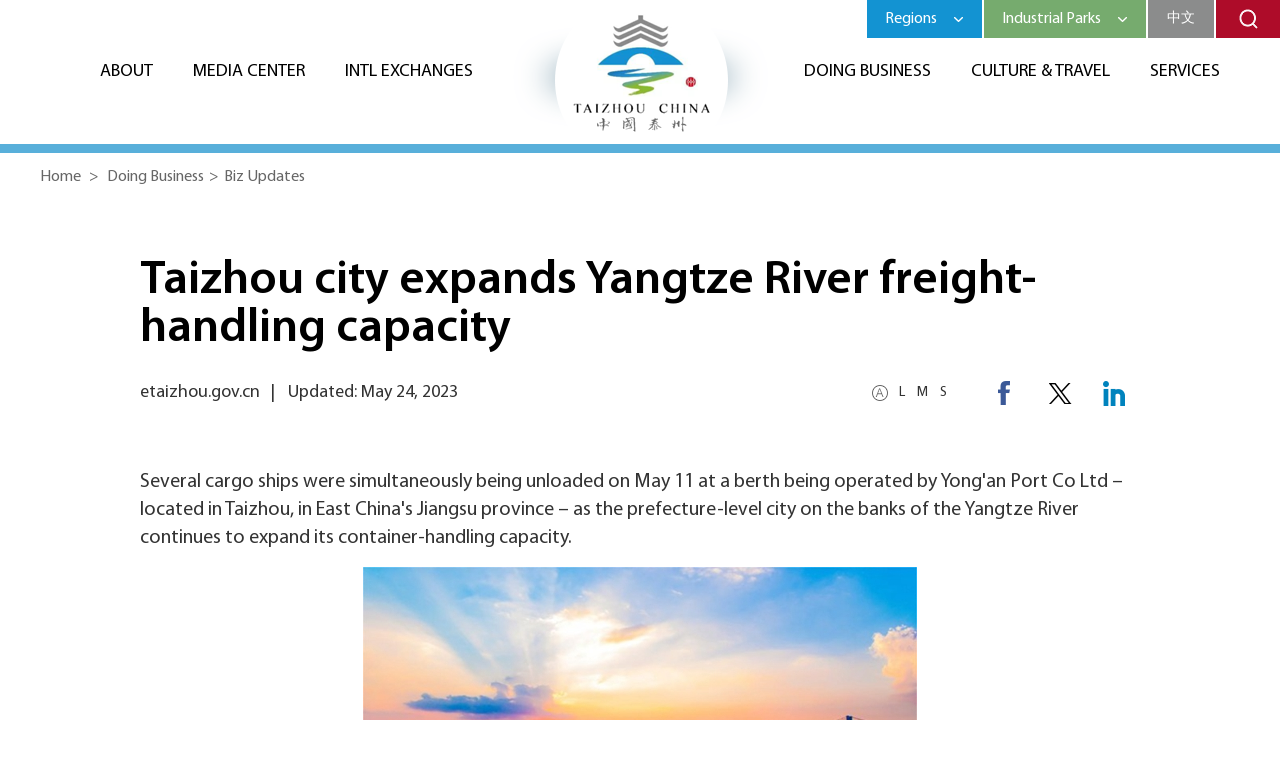

--- FILE ---
content_type: text/html
request_url: http://www.etaizhou.gov.cn/2023-05/24/c_889168.htm
body_size: 4620
content:
<!DOCTYPE html>
<html>

<head>
  <meta charset="utf-8">
  <title>
    Taizhou city expands Yangtze River freight-handling capacity
  </title>
  <meta name="keywords" content="Yangtze River"/> 
<meta name="description" content="Several cargo ships were simultaneously being unloaded on May 11 at a berth being operated by Yong'an Port Co Ltd as the prefecture-level city on the banks of the Yangtze River continues to expand its container-handling capacity."/>
  <meta name="viewport"
    content="width=device-width,initial-scale=.3,minimum-scale=.3,maximum-scale=1.0,user-scalable=0">
  <link rel="stylesheet" href="https://subsites.chinadaily.com.cn/jiangsu/taizhou/att/6185.files/css/idangerous.swiper.css">
  <link rel="stylesheet" href="https://subsites.chinadaily.com.cn/jiangsu/taizhou/att/6185.files/css/global.css">
  <link rel="stylesheet" href="https://subsites.chinadaily.com.cn/jiangsu/taizhou/att/6185.files/css/layout.css">
  <script src="https://subsites.chinadaily.com.cn/jiangsu/taizhou/att/6185.files/js/jquery.3.4.1.mini.js"></script>
  <script src="https://subsites.chinadaily.com.cn/jiangsu/taizhou/att/6185.files/js/idangerous.swiper.min.js"></script>
  <script src="https://subsites.chinadaily.com.cn/jiangsu/taizhou/att/6185.files/js/public.js"></script>
  <script src="https://subsites.chinadaily.com.cn/jiangsu/taizhou/att/6185.files/js/swiper_public.js"></script>
  <link rel="stylesheet" href="https://regional.chinadaily.com.cn/att/7040.files/c/share.css">
  <script src="https://regional.chinadaily.com.cn/att/7040.files/j/qrcode.min.js"></script>
  <script src="https://regional.chinadaily.com.cn/att/7040.files/j/share.js"></script>
</head>

<body>
  <!-- header start -->
  <div class="bdy_wid pos_rel navWrap">
    <a href="../../index.html" class="home"></a>
    <ul class="navList navLeft txt_center inline_block">
      <li><a class="parent" href="../../about.html">About</a>
        <dl>
          <dd><a href="../../overview.html">Overview</a></dd>
          <dd><a href="../../regions.html">Regions</a></dd>
        </dl>
      </li>
      <li><a class="parent" href="../../mediacenter.html">Media Center</a>
        <dl>
          <dd><a href="../../latest.html">Latest</a></dd>
          <dd><a href="../../specials.html">Special Reports</a></dd>
          <dd><a href="../../multimedia.html">Multimedia</a></dd>
        </dl>
      </li>
      <li><a class="parent" href="../../intl_exchanges.html">Intl
          Exchanges</a>
        <dl>
          <dd><a href="../../what_is_on.html">What's On</a></dd>
          <dd><a href="../../sister_cities.html">Sister cities</a></dd>
        </dl>
      </li>
    </ul>
    <ul class="navList navRight txt_center inline_block">
      <li><a class="parent" href="../../business.html">Doing Business</a>
        <dl>
          <dd><a href="../../bizupdates.html">Biz Updates</a></dd>
          <dd><a href="../../advantages.html">Advantages</a></dd>
          <dd><a href="../../guide.html">Guide</a></dd>
          <dd><a href="../../industries.html">Industries</a></dd>
          <dd><a href="../../companies.html">Companies</a></dd>
        </dl>
      </li>
      <li><a class="parent" href="../../wgl/index.html"
          target="_blank">Culture & Travel</a></li>
      <li><a class="parent" href="../../services.html">Services</a>
        <dl>
          <dd><a href="../../visas.html">Visas</a></dd>
          <dd><a href="../../healthcare.html">Healthcare</a></dd>
          <dd><a href="../../education.html">Education</a></dd>
          <dd><a href="../../employment.html">Employment</a></dd>
          <dd><a href="../../transportation.html">Transportation</a></dd>
          <dd><a href="../../useful-info.html">Useful Info</a></dd>
        </dl>
      </li>
    </ul>
  </div>
  <div class="topTips">
    <dl class="blueDrop pos_rel drop">
      <dt>
        <span>Regions</span>
      </dt>
      <dd>
        <ul>
	<li>
		<a href="http://www.etaizhou.gov.cn/jingjiang/index.html">Jingjiang city</a>
	</li>
	<li>
		<a href="http://www.etaizhou.gov.cn/taixing/index.html">Taixing city</a>
	</li>
	<li>
		<a href="http://www.etaizhou.gov.cn/xinghua/index.html">Xinghua city</a>
	</li>
	<li>
		<a href="http://www.etaizhou.gov.cn/hailing/index.html">Hailing district</a>
	</li>
	<li>
		<a href="http://www.etaizhou.gov.cn/jiangyan/index.html">Jiangyan district</a>
	</li>
	<li>
		<a href="http://www.etaizhou.gov.cn/gaogang/index.html">Taizhou Medical High-tech Zone</a>
	</li>
</ul>
      </dd>
    </dl>
    <dl class="greenDrop pos_rel drop">
      <dt>
        <span>Industrial Parks</span>
      </dt>
      <dd>
        <ul>
	<li>
			<a href="http://www.etaizhou.gov.cn/gaogang/index.html">Taizhou Medical High-tech Zone</a>				
						</li>
	<li>
			<a href="http://www.etaizhou.gov.cn/jingjiangedz/index.html">Jingjiang Economic and Technological Development Zone</a>				
						</li>
	<li>
			<a href="http://www.etaizhou.gov.cn/taizhouportedz/index.html">Taizhou Port Economic Development Zone</a>				
						</li>
	<li>
			<a href="http://www.etaizhou.gov.cn/taixingedz/index.html">Taixing Economic Development Zone</a>				
						</li>
	<li>
			<a href="http://www.etaizhou.gov.cn/taixinghtz/index.html">Taixing High-tech Zone</a>				
						</li>
	<li>
			<a href="http://www.etaizhou.gov.cn/huangqiaoedz/index.html">Taixing Huangqiao Economic Development Zone</a>				
						</li>
	<li>
			<a href="http://www.etaizhou.gov.cn/xinghuaedz/index.html">Xinghua Economic Development Zone</a>				
						</li>
	<li>
			<a href="../../2022-10/25/c_824464.htm">Xinghua High-tech Zone</a>				
						</li>
	<li>
			<a href="http://www.etaizhou.gov.cn/hailingindustrialpark/index.html">Hailing Industrial Park</a>				
						</li>
	<li>
			<a href="http://www.etaizhou.gov.cn/jiangyanedz/index.html">Jiangyan Economic Development Zone</a>				
						</li>

					</ul>
      </dd>
    </dl>
    <a href="https://www.taizhou.gov.cn/" class="cn floatlft" target="_blank">中文</a>
    <a href="javascript:;" class="searchCont floatlft" id="search_open"></a>
  </div>
  <div class="bdy_wid search_ins">
    <form action="https://www.etaizhou.gov.cn/search.html" method="get" name="searchform" target="_blank"
      onSubmit="return do_search(this)">

      <input name="searchText" type="text" id="se" class="inp-text" value="Search"
        onFocus="if (value =='Search'){value =''}" onBlur="if (value ==''){value='Search'}" />

      <a href="javascript:searchform.submit()" id="sbm"></a>
    </form>
    <script type="text/javascript">
      //<!--
      var oInp = document.getElementById('sbm');
      var oSeInp = document.getElementById('se');
      var oSeF = document.getElementById('serF');
      oInp.onclick = function () {
        if (oSeInp.value == "Search" || oSeInp.value == "") {
          alert("Please input your words!");
          return false;
        }
        else {
          oSeF.action = "https://www.etaizhou.gov.cn/search.html?searchText=" + oSeInp.value;
          oSeF.target = '_blank';
        }

      };
      //-->
    </script>

  </div>
  <div class="navBtLne"></div>
  <!-- header end -->
  <div class="lnered"></div>
  <div class="bdy_wid breadCum">
    <a href="../../index.html">Home</a> <span>></span>
    <a href="../../business.html"  target="_self"  class="">Doing Business</a><Font class=""><span>></span></Font><a href="../../bizupdates.html"  target="_self"  class="">Biz Updates</a>
  </div>
  <div class="bdy_wid_narrow mart-60">
    <h1 class="title">
				Taizhou city expands Yangtze River freight-handling capacity
			</h1>
    <div class="authorBx mart-25">
      <div class="floatrgt">
        <div class="floatlft" id="fontCont">
          <a href="javascript:;">L</a><a href="javascript:;">M</a><a href="javascript:;">S</a>
        </div>
        <div class="share_wrap overhid">
          <a class="facebook" onClick="javascript:;" data-share="facebook" style="cursor:pointer; "></a>
          <a class="twitter" onClick="javascript:;" data-share="twitter" style="cursor:pointer; "></a>
          <a class="ins" onClick="javascript:;" data-share="linkedin" style="cursor:pointer; "></a>

        </div>
      </div>

      <div class="overhid">
<span>etaizhou.gov.cn</span><span>|</span>
<span>Updated: May 24, 2023</span>
				</div>
    </div>

    <!--enpproperty <articleid>889168</articleid><date>2023-05-24 09:23:16.0</date><author></author><title>Taizhou city expands Yangtze River freight-handling capacity</title><keyword>Yangtze River</keyword><subtitle></subtitle><introtitle></introtitle><siteid>48</siteid><nodeid>27711</nodeid><nodename>Biz Updates</nodename><nodesearchname>2@jsetaizhou</nodesearchname>/enpproperty--><div class="content mart-60">
				<!--enpcontent--><p>Several cargo ships were simultaneously being unloaded on May 11 at a berth being operated by Yong&#39;an Port Co Ltd – located in Taizhou, in East China&#39;s Jiangsu province – as the prefecture-level city on the banks of the Yangtze River continues to expand its container-handling capacity.<br/></p><p style="text-align: center; margin-bottom: 5px;"><img id="1286181" src="https://subsites.chinadaily.com.cn/jiangsu/taizhou/att/20230524/1684891436694092613.jpg" title="1684891436694092613.jpg" alt="图片1.jpg"></img></p><p style="margin-top: 5px; text-align: center;"><span style="font-size: 14px;">Stacks of containers await transportation at a port in Taizhou. [Photo/tznews.cn]</span></p><p>Boasting a 705-meter long Yangztze shoreline and favorable logistics &nbsp;conditions, the company helps grain and oil enterprises transport inbound raw materials and outbound products. The cargo handled by that berth alone in 2022 reached 12 million metric tons.&nbsp;&nbsp;</p><p>Since June 2022, Yong&#39;an Port Co has renovated its deep-water berths and constructed two new berths to expand its cargo-handling capacity.</p><p>Currently, part of a new 70,000-ton bulk cargo terminal and a belt conveyor has been put into use, with more berths and warehouses currently are under construction.</p><p>&quot;On completion, the project will be the largest dedicated terminal for grain and oil transportation along the Yangtze River, helping raise its shoreline throughout to 26,000 tons per meter from 17,000 tons per meter, far beyond the province&#39;s average,&quot; said Zeng Jian, general manager of the company.</p><p>The ports in Taizhou handled 364 million tons of cargoes last year, ranking the city second in the province and 11th nationwide. Moreover, the city has 156 productive berths with an annual throughput of 170 million tons, ranking it third in Jiangsu.</p><p>In addition to improvement projects, the city has also removed 19 illegal projects and unlicensed terminals to improve the intensive use of its shoreline resources.</p><p style="text-align: center; margin-bottom: 5px;"><img id="1286182" src="https://subsites.chinadaily.com.cn/jiangsu/taizhou/att/20230524/1684891453369079059.jpg" title="1684891453369079059.jpg" alt="图片2.jpg"></img></p><p style="margin-top: 5px; text-align: center;"><span style="font-size: 14px;">The port is filled with row upon row of towering cranes. [Photo/tznews.cn]</span></p><!--/enpcontent-->
			</div>


    <div class="relateBx overhid mart-120">
      				</ul>



    </div>
  </div>

  <!-- footer start -->
  <div class="blankPlace"></div>
  <div class="footSelects">
    <div class="bdy_wid selectWrap">
      <dl>
        <dt><span>Regions</span><i></i></dt>
        <dd>
          <ul>
	<li>
		<a href="http://www.etaizhou.gov.cn/jingjiang/index.html">Jingjiang city</a>
	</li>
	<li>
		<a href="http://www.etaizhou.gov.cn/taixing/index.html">Taixing city</a>
	</li>
	<li>
		<a href="http://www.etaizhou.gov.cn/xinghua/index.html">Xinghua city</a>
	</li>
	<li>
		<a href="http://www.etaizhou.gov.cn/hailing/index.html">Hailing district</a>
	</li>
	<li>
		<a href="http://www.etaizhou.gov.cn/jiangyan/index.html">Jiangyan district</a>
	</li>
	<li>
		<a href="http://www.etaizhou.gov.cn/gaogang/index.html">Taizhou Medical High-tech Zone</a>
	</li>
</ul>
        </dd>
      </dl>
      <dl>
        <dt><span>Industrial Parks</span><i></i></dt>
        <dd>
          <ul>
	<li>
			<a href="http://www.etaizhou.gov.cn/gaogang/index.html">Taizhou Medical High-tech Zone</a>				
						</li>
	<li>
			<a href="http://www.etaizhou.gov.cn/jingjiangedz/index.html">Jingjiang Economic and Technological Development Zone</a>				
						</li>
	<li>
			<a href="http://www.etaizhou.gov.cn/taizhouportedz/index.html">Taizhou Port Economic Development Zone</a>				
						</li>
	<li>
			<a href="http://www.etaizhou.gov.cn/taixingedz/index.html">Taixing Economic Development Zone</a>				
						</li>
	<li>
			<a href="http://www.etaizhou.gov.cn/taixinghtz/index.html">Taixing High-tech Zone</a>				
						</li>
	<li>
			<a href="http://www.etaizhou.gov.cn/huangqiaoedz/index.html">Taixing Huangqiao Economic Development Zone</a>				
						</li>
	<li>
			<a href="http://www.etaizhou.gov.cn/xinghuaedz/index.html">Xinghua Economic Development Zone</a>				
						</li>
	<li>
			<a href="../../2022-10/25/c_824464.htm">Xinghua High-tech Zone</a>				
						</li>
	<li>
			<a href="http://www.etaizhou.gov.cn/hailingindustrialpark/index.html">Hailing Industrial Park</a>				
						</li>
	<li>
			<a href="http://www.etaizhou.gov.cn/jiangyanedz/index.html">Jiangyan Economic Development Zone</a>				
						</li>

					</ul>
        </dd>
      </dl>
      <dl>
        <dt><span>Bureaus</span><i></i></dt>
        <dd>
          <ul>
	<li>
			<a href="http://subsites.chinadaily.com.cn/jiangsu/taizhou/wgl/index.html">Taizhou Culture, Radio, Television and Tourism Bureau</a>				
						</li>

					</ul>
        </dd>
      </dl>
      <dl>
        <dt><span>Others</span><i></i></dt>
        <dd>
          <ul>
	<li>
			<a href="https://english.shanghai.gov.cn/">Shanghai, China</a>				
						</li>
	<li>
			<a href="http://en.jiangsu.gov.cn/">Jiangsu Provincial People's Government</a>				
						</li>
	<li>
			<a href="http://english.taizhou.gov.cn/">Taizhou municipal people's government</a>				
						</li>

					</ul>
        </dd>
      </dl>
    </div>
    <div class="clear"></div>
  </div>
  <div class="footerBg overhid">
    <div class="bdy_wid pos_rel">
      <div class="footLogoWrap txt_center">
        <a href="../../index.html"><img src="https://subsites.chinadaily.com.cn/jiangsu/taizhou/att/6185.files/img/footLogo.png" alt=""></a>
        <div class="cor_white font-light font-14 txt_center">
          Copyright ©
          <script>
            var oTime = new Date();
            document.write(oTime.getFullYear());
          </script> The Publicity Department of the CPC Taizhou Municipal Committee.<br>
          All Rights Reserved.<br>
          Presented by China Daily.<br>
          苏ICP备19020403号-2
        </div>
      </div>
      <ul class="floatlft inline_block footNav">
        <li>
          <dl>
            <dt>
              <h3 class="font-20"><a href="../../about.html">About</a>
              </h3>
            </dt>
            <dd class="font-16"><a href="../../overview.html">Overview</a>
            </dd>
            <dd class="font-16"><a href="../../regions.html">Regions</a>
            </dd>
          </dl>
          <dl>
            <dt>
              <h3 class="font-20">
                <a href="../../wgl/index.html" target="_blank">
                  Culture & Travel
                </a>
              </h3>
            </dt>
          </dl>
          <dl>
            <dt>
              <h3 class="font-20">
                <a href="../../industrialparks.html">
                  Industrial Parks
                </a>
              </h3>
            </dt>
          </dl>
        </li>
        <li>
          <dl>
            <dt>
              <h3 class="font-20">
                <a href="../../mediacenter.html" target="_blank">
                  Media Center
                </a>
              </h3>
            </dt>
            <dd class="font-16">
              <a href="../../latest.html">Latest</a>
            </dd>
            <dd class="font-16">
              <a href="../../specials.html">Special Reports</a>
            </dd>
            <dd class="font-16">
              <a href="../../multimedia.html">Multimedia</a>
            </dd>
          </dl>
          <dl>
            <dt>
              <h3 class="font-20">
                <a href="../../intl_exchanges.html" target="_blank">
                  Intl Exchanges
                </a>
              </h3>
            </dt>
            <dd class="font-16">
              <a href="../../what_is_on.html">
                What's On
              </a>
            </dd>
            <dd class="font-16">
              <a href="../../sister_cities.html">
                Sister cities
              </a>
            </dd>
          </dl>
        </li>
      </ul>
      <ul class="floatrgt inline_block footNav footNavRgt">
        <li>
          <dl>
            <dt>
              <h3 class="font-20">
                <a href="../../business.html">
                  Doing Business
                </a>
              </h3>
            </dt>
            <dd class="font-16">
              <a href="../../bizupdates.html">
                Biz Updates
              </a>
            </dd>
            <dd class="font-16">
              <a href="../../advantages.html">Advantages</a>
            </dd>
            <dd class="font-16">
              <a href="../../guide.html">Guide</a>
            </dd>
            <dd class="font-16">
              <a href="../../industries.html">Industries</a>
            </dd>
            <dd class="font-16">
              <a href="../../companies.html">Companies</a>
            </dd>
          </dl>
        </li>
        <li>
          <dl>
            <dt>
              <h3 class="font-20">
                <a href="../../services.html">Services</a>
              </h3>
            </dt>
            <dd class="font-16">
              <a href="../../visas.html">Visas</a>
            </dd>
            <dd class="font-16">
              <a href="../../healthcare.html">Healthcare</a>
            </dd>
            <dd class="font-16">
              <a href="../../education.html">Education</a>
            </dd>
            <dd class="font-16">
              <a href="../../employment.html">Employment</a>
            </dd>
            <dd class="font-16">
              <a href="../../transportation.html">Transportation</a>
            </dd>
            <dd class="font-16">
              <a href="../../useful-info.html">Useful Info</a>
            </dd>
          </dl>
        </li>
      </ul>
      <div class="clear"></div>
    </div>
  </div>
  <span class="topIns"></span>
  <script src="https://subsites.chinadaily.com.cn/jiangsu/taizhou/att/6185.files/js/jquery.nicescroll.js"></script>
  <script src="https://subsites.chinadaily.com.cn/jiangsu/taizhou/att/6185.files/js/nicescroll.js"></script>
  <!-- footer end -->
  <div style="display:none">
    <script type="text/javascript" src="https://s9.cnzz.com/z_stat.php?id=1281206102&web_id=1281206102"></script>
  </div>
</body>

</html>

--- FILE ---
content_type: text/css
request_url: https://subsites.chinadaily.com.cn/jiangsu/taizhou/att/6185.files/css/layout.css
body_size: 6707
content:
.item_tit a,.item_tit span{
	display: inline-block;
	vertical-align: top;
	font-family: 'Myriad-Pro-Bold';
	font-size: 40px;
	line-height: 1;
	text-transform: uppercase;
	font-weight: normal;
}
.font-20{
	font-size: 20px;
	line-height: 24px;
}
.font-24{
	font-size: 24px;
	line-height: 26px;
}
.font-30{
	font-size: 30px;
	line-height: 34px;
}
.font-36{
	font-size: 36px;
	line-height: 1;
}
.font-40{
	font-size: 40px;
}
.font-14{
	font-size: 14px;
	line-height: 18px;
}
.font-16{
	font-size: 16px;
	line-height: 1;
}
.font-18{
	font-size: 18px;
	line-height: 24px;
}
.font-light{
	font-family: 'MyriadPro-LightSemiExt';
}
.font-bold{
	font-family: 'Myriad-Pro-Bold';
}
.font-date{
	display: inline-block;
	vertical-align: top;
	background: #1393d2;
	line-height: 28px;
	font-size: 16px;
	padding: 0 10px;
	color: #fff;
}
.bg_white{
	background: #fff;
}
.cor_blue,.cor_blue a{
	color: #1393d2;
}
.iconsTag a,.iconsTag span{
	display: inline-block;
	vertical-align: top;
	margin-right: 5px;
	margin-bottom: 5px;
}
.pl20{
	padding-left: 20px;
}
.bdBlue{
	border-left: 2px solid #58afda;
}
.bdTrans{
	border-left: 2px solid transparent;
}
.mart-5{
	margin-top: 5px;
}
.bgLight{
	background: #f1f6f9;
}
.pad20{
	padding: 20px;
}
.mediaLft{
	width: 800px;
}
.mr40{
	margin-right: 40px;
}
.mb30{
	margin-bottom: 30px;
}
.mediaNews li{
	width: 360px;
}
.more{
	display: inline-block;
	padding-right: 23px;
	font-size: 16px;
	line-height: 20px;
	text-transform: uppercase;
	color: #1393d2;
	background: url(../img/blue_arr.png) no-repeat 100% 50%;
}
.cor_white{
	color: #fff;
}
.bgBlue{
	background: #58afda;
	padding: 20px 14px 30px 150px;
	margin-left: -150px;
}
.mediaPic{
	margin-top: -50px;
	margin-left: 25px;
	width: 402px;
	height: 253px;
	overflow: hidden;
}
.scalePic img{
	transition: .2s all ease-in-out;
}
.scalePic:hover img{
	transform: scale(1.1);
}
.mediaPicSize{
	width: 402px;
	height: 253px;
}
.indPicSize{
	width: 276px;
	height: 241px;
}
.industryPicSize{
	width: 726px;
	height: 274px;
}
.mediaWidHei{
	width: 360px;
	height: 227px;
	overflow: hidden;
	display: block;
}
.picShadow{
	padding-right: 26px;
	display: inline-block;
	vertical-align: top;
	background: url(../img/pic_shadow.png) no-repeat 100% 100%;
}
.picShadowTrans{
	padding-left: 26px;
	display: inline-block;
	vertical-align: top;
	background: url(../img/pic_shadow_trans.png) no-repeat 0 100%;
}
.clear{
	clear: both;
}
.cor_gray{
	color: #666;
}
.mb-20{
	margin-bottom: 20px;
}
.ml-40{
	margin-left: 40px;
}
.bgVideo{
	background: #dbe8ef;
	position: relative;
	padding: 0 150px 30px 40px;
	width: 360px;
}
.mediaRgt{
	width: 400px;
}
.vMart{
	margin-top: -30px;
}
.v_shadow{
	position: absolute;
	left: 0;
	right: 26px;
	bottom: 0;
	z-index: 50;
	color: #fff;
	font-size: 18px;
	line-height: 1;
	padding: 40px 18px 18px;
	background: linear-gradient(to bottom,transparent,rgba(0,0,0,.5));
	padding-right: 50px;
}
.v_wrap::before{
	content:'';
	display: inline-block;
	vertical-align: top;
	width: 28px;
	height: 21px;
	background: url(../img/v_ico.png) no-repeat;
	position: absolute;
	bottom: 15px;
	right: 41px;
	z-index: 61;
}
.v_wrap::after{
	content:'';
	display: inline-block;
	vertical-align: top;
	position: absolute;
	width: 360px;
	height: 100%;
	left: 0;
	top: 0;
	background: rgba(0,0,0,.3);
	z-index: 30;
}
.v_wrap:hover span{
	text-decoration: underline;
}
.triLst li{
	width: 360px;
	margin-right: 50px;
}
.triLstBg li{
	background: url(../img/itemBg.png) no-repeat calc(100% - 10px) 100% #f1f6f9;
}
.serviceIcons li{
	background-color: transparent;
	border-left: 2px solid transparent;
	padding: 15px 45px 15px 15px;
	width: 300px;
	margin-right: 50px;
	margin-bottom: 5px;
}
.serviceIcons li:hover{
	background-color: #f1f6f9;
	border-color: #1393d2;
}
.serviceIcons li::before{
	content:'';
	float: left;
	width: 58px;
	height: 58px;
	background-repeat: no-repeat;
	background-position: 50% 0;
	margin-right: 12px;
}
.serviceIcons li div{
	overflow: hidden;
}
.serviceIcons li:nth-child(1)::before{
	background-image: url(../img/ico_01.png);
}
.serviceIcons li:nth-child(2)::before{
	background-image: url(../img/ico_02.png);
}
.serviceIcons li:nth-child(3)::before{
	background-image: url(../img/ico_03.png);
}
.serviceIcons li:nth-child(4)::before{
	background-image: url(../img/ico_04.png);
}
.serviceIcons li:nth-child(5)::before{
	background-image: url(../img/ico_05.png);
}
.serviceIcons li:nth-child(6)::before{
	background-image: url(../img/ico_06.png);
}
.busiBg{
	background: #f1f6f9;
	padding: 100px 0 75px;
}
.bgGreen{
	background: #c6dec3;
	padding: 65px 0 70px;
}
.widHalf{
	width: 600px;
}
.btnCircle{
	display: inline-block;
	vertical-align: top;
	height: 42px;
	line-height: 42px;
	padding: 0 60px;
	font-size: 18px;
	border: 1px solid #3b8630;
	-o-border-radius: 22px;
	-webkit-border-radius: 22px;
	border-radius: 22px;
	color: #3b8630;
}
.pdLR15{
	padding: 0 15px;
}
.mr10{
	margin-right: 10px;
}
.bdImg{
	border: 7px solid #76ab6e;
	margin-top: 12px;
}
.bdImg span{
	display: block;
	padding: 20px;
	background: rgba(0,0,0,.6);
	text-align: center;
	position: absolute;
	left: 0;
	right: 0;
	bottom: 0;
}
.readBtn{
	height: 35px;
	line-height: 35px;
	color: #fff;
	padding: 0 40px;
	-o-border-radius: 17.5px;
	-webkit-border-radius: 17.5px;
	border-radius: 17.5px;
	background: #76ab6e;
	display: inline-block;
	vertical-align: top;
	font-size: 16px;
	text-transform: uppercase;
}
.btnPos{
	position: absolute;
	left: 0;
	right: 0;
	z-index: 30;
	top: 0;
}
.bdImg:hover span{
	text-decoration: underline;
}
.bdTopLne{
	padding-top: 12px;
	border-top: 1px solid #fff;
}
.culList li{
	width: 267px;
	border: 7px solid #76ab6e;
	background: #76ab6e;
	margin-right: 24px;
	min-height: 356px;
}
.culList li div.overhid{
	padding: 30px 15px 35px;
}
.busiList li{
	position: relative;
	width: 280px;
	margin-right: 26px;
}
.busiList li div{
	content:'';
	display: inline-block;
	vertical-align: top;
	position: absolute;
	top: 0;
	bottom: 0;
	left: 0;
	right: 0;
	z-index: 20;
	background: rgba(0,0,0,.4);
	text-align: center;
}
.busiList li div h3{
	font-size: 28px;
	color: #fff;
	text-align: center;
	margin-top: 55px;
	padding: 0 35px;
}
.busiList li.twoLns div h3{
	margin-top: 35px;
}
.busiList li div span{
	display: inline-block;
	vertical-align: top;
	height: 34px;
	line-height: 34px;
	color: #fff;
	text-transform: uppercase;
	padding: 0 15px;
	border: 1px solid #fff;
	margin-top: 30px;
}
.busiList li.twoLns div span{
	margin-top: 12px;
}
.busiList li a:hover h3{
	text-decoration: none;
}
.lookingWrap{
	height: 310px;
	background: url(../img/lookingBg.jpg) no-repeat 50% 0;
}
.searchTxt a,.searchTxt span{
	display: inline-block;
	vertical-align: top;
	color: #fff;
	font-family: 'Myriad-Pro-Bold';
	font-size: 16px;
}
.searchTxt span{
	font-family: 'MyriadPro-LightSemiExt';
	margin: 0 8px;
}
.searchIns{
	width: 612px;
	height: 63px;
	background: url(../img/searchBg.png) no-repeat;
	padding: 0 20px;
}
.searchIns input{
	width: 540px;
	height: 63px;
	line-height: 63px;
	overflow: hidden;
	background: none;
	font-family: Verdana, Geneva, Tahoma, sans-serif;
	font-size: 16px;
}
.searchIns input,.searchIns .btn{
	display: inline-block;
	vertical-align: top;
}
.searchIns .btn{
	width: 30px;
	height: 30px;
	margin-top: 14px;
	background: url(../img/searchBtn.png) no-repeat 30px 0;
	padding: 0 10px 0 25px;
	border-left: 1px solid #ccc;
}
.mb40{
	margin-bottom: 40px;
}
.menusDl{
	width: 342px;
	margin-right: 55px;
}
.menusDl dd{
	width: 162px;
	height: 162px;
	background-color: #fff;
	border: 4px solid transparent;
	margin: 1px 1px 0 0;
}
.menusDl dd a{
	position: relative;
	display: block;
	height: 100%;
}
.menusDl dd a span{
	display: block;
	text-align: center;
	font-size: 18px;
	color: #fff;
	padding: 0 25px;
	position: absolute;
	top: 66px;
	left: 0;
	right: 0;
	z-index: 20;
}
.menusDl dd:hover,.menusDl dd.current{
	border-color: #fff;
	background-repeat: no-repeat;
	background-position: 0 0;
	
}
.menusDl dd a div{
	content:'';
	position: absolute;
	top: 0;
	left: 0;
	right: 0;
	bottom: 0;
	z-index: 10;
	opacity: .5;
	display: none;
}
.menusDl dd a div img{
	width: 162px;
	height: 162px;
}
.menusDl dd a:hover div,.menusDl dd.current a div{
	display: block;
}
.menusDl dd a:hover,.menusDl dd.current a{
	text-decoration: none;
}
.menusDl dd:nth-child(1){
	background-color: #1393d2;
}
.menusDl dd:nth-child(2){
	background-color: #d3dfe6;
	margin-top: 48px;
}
.menusDl dd:nth-child(3){
	background-color: #76ab6e;
	margin-top: -48px;
}
.menusDl dd:nth-child(4){
	background-color: #d36161;
}
.menusDl dd:nth-child(5){
	background-color: #deac5d;
	margin-top: -48px;
}
.menusDl dd:nth-child(6){
	background-color: #58afda;
}
.coverPicWrap{
	margin-left: 30px;
}
.coverPicWrap::after{
	content:'';
	position: absolute;
	top: 0;
	left: 0;
	bottom: 0;
	right: 0;
	z-index: 20;
	background: url(../img/imgCover.png) no-repeat;
}
.min_mart{
	margin-top: -47px;
}
.breadCum{
	padding: 10px 0;
	margin-top: 5px;
}
.breadCum a,.breadCum span,.breadCum b{
	font-weight: normal;
	font-size: 16px;
	display: inline-block;
	vertical-align: top;
	margin-right: 5px;
	color: #666;
}
.pageBx{
	text-align: center;
	margin-top: 35px;
}
.pageBx a,.pageBx span{
	display: inline-block;
	vertical-align: top;
	height: 41px;
	line-height: 41px;
	border: 1px solid #ccc;
	padding: 0 18px;
	font-size: 14px;
	margin: 0 2.5px;
	font-family: Verdana, Geneva, Tahoma, sans-serif;
}
.pageBx span{
	background: #58afda;
	color: #fff;
}
.bdy_lft_lst{
	width: 890px;
}
.mr30{
	margin-right: 30px;
}
.news_lst li{
	overflow: hidden;
	background: #f1f6f9;
	border: 1px solid #f1f6f9;
	padding: 19px 44px 19px 19px;
	margin-bottom: 20px;
}
.tags span{
	display: inline-block;
	vertical-align: top;
	height: 34px;
	line-height: 34px;
	padding: 0 14px;
	margin-right: 8px;
	color: #fff;
	font-family: 'MyriadPro-LightSemiExt';
}
.green{
	background: #76ab6e;
}
.blue{
	background: #58afda;
}
.news_lst li:hover{
	border-color: #8fd0f0;
}
.sideTop{
	background: #58afda;
	padding: 30px 21px 40px;
}
.sideMenus dd a{
	display: block;
	font-size: 18px;
	line-height: 38px;
	height: 38px;
	text-align: center;
	color: #fff;
}
.sideMenus dd{
	background: #77c5eb;
	margin-top:3px;
	position: relative;
}
.sideMenus dd::before{
	content:'';
	display: inline-block;
	vertical-align: top;
	position: absolute;
	left: 0;
	top: 0;
	width: 10px;
	height: 38px;
	background: url(../img/dd_arr_bg.png) no-repeat;
	z-index: 10;
}
.sideMenus dd a:hover{
	text-decoration: none;
}
.sideMenus dd:hover,.sideMenus dd.curr{
	background: linear-gradient(to bottom,#fff,#a5e0ff);
}
.sideMenus dd:hover a,.sideMenus dd.curr a{
	color: #2874bb;
}
.sidePad{
	padding: 25px 10px 30px;
	margin-top: 40px;
}
.popList dd{
	position: relative;
	margin-top: 10px;
}
.popList dd .pic{
	display: none;
}
.popList dd span{
	position: absolute;
	top: 0;
	left: 0;
	z-index: 30;
	display: inline-block;
	vertical-align: top;
	height: 28px;
	padding: 0 10px;
	background: #ae0c29;
	font-size: 18px;
	line-height: 28px;
	color: #fff;
}
.pad10{
	padding: 10px;
}
.popList dd:nth-child(2) span{
	background: #f27200;
}
.popList dd:nth-child(3) span{
	background: #f2c200;
}
.popList dd:nth-child(4) span{
	background: #999;
}
.popList dd div{
	overflow: hidden;
	background: #fff;
	padding: 13px 40px;
	font-size: 18px;
	line-height: 22px;
}
.titItalic{
	font-size: 18px;
	line-height: 22px;
}
.popList dd div i,.titItalic i{
	color: #1393d2;
	display: inline-block;
	padding-right: 6px;
}
.popList dd:hover .pic,.popList dd.curr .pic{
	display: block;
}
.popList dd:hover div,.popList dd.curr div{
	padding: 13px 18px;
}
.mediaList li{
	width: 260px;
	margin: 0 25px 40px 0;
}
.multiWrap{
	padding: 0 20px 40px 30px;
	background: #76ab6e;
}
.readMoreWhite{
	display: inline-block;
	vertical-align: top;
	padding-right: 21px;
	background: url(../img/white_arr.png) no-repeat 100% 50%;
	font-size: 16px;
	text-transform: uppercase;
	color: #fff;
	font-family: 'MyriadPro-LightSemiExt';
}
.multiPic{
	margin: -30px 10px 0 0;
}
.bdy_wid_narrow{
	width: 1000px;
}
.search_wrap{
	background: #f1f6f9;
	padding: 20px;
	overflow: hidden;
}
.search_wrap input{
	height: 40px;
	width: 826px;
	padding: 0 20px;
	font-size: 14px;
	line-height: 40px;
	float: left;
	font-size: 20px;
	font-family: 'Myriad-Pro';
}
.search_wrap a{
	float: left;
	height: 40px;
	line-height: 40px;
	text-align: center;
	width: 134px;
	background: #1393d2;
	font-size: 18px;
	color: #fff;
	font-weight: bold;
}
.search_wrap a:hover{
	text-decoration: none;
}
.search_txt{
	font-size: 16px;
	line-height: 24px;
	margin-top: 10px;
	padding-left: 8px;
}
.search_wrap input::-webkit-input-placeholder,.search_wrap input::input-placeholder,.search_wrap input::-moz-placeholder,.search_wrap input::-ms-input-placeholder{
	color:#999;
}
.secBanner{
	height: 497px;
	background-repeat: no-repeat;
	background-position: 50% 0;
	overflow: hidden;
}
.secBanner h3{
	text-align: center;
	font-size: 58px;
	color: #fff;
	margin-top: 80px;
}
.searchMart{
	margin-top: -292px;
	background: #fff;
	padding: 0 20px;
	padding-top: 5px;
}

.title{
	font-size: 48px;
	line-height: 1;
	font-family: 'Myriad-Pro-Bold';
}
.authorBx div span{
	display: inline-block;
	vertical-align: top;
	font-size: 18px;
	color: #333;
	margin-right: 10px;
	line-height: 30px;
}
.authorBx .floatrgt a{
	font-size: 14px;
	line-height: 30px;
	color: #333;
	padding: 0 6px;
}
.authorBx .floatrgt{
	background: url(../img/a_ico.png) no-repeat 0 50%;
	padding-left: 22px;
}
.authorBx .floatrgt a:hover{
	text-decoration: none;
}
.content{
	font-size: 20px;
	line-height: 1.4;
}
.content p{
	margin: 15px 0;
}
.content,.content div{
	color: #333;
}
.share_wrap{
	padding-left: 25px;
}
.share_wrap a{
	display: inline-block;
	vertical-align: top;
	margin: 0 5px;
}
.relatLst li{
	width: 280px;
	margin-right: 20px;
	border-top: 2px solid #58afda;
}
.share_wrap a{
	display: inline-block;
	vertical-align: top;
	width: 30px;
	height: 30px;
	background-repeat: no-repeat;
	background-position: 50% 50%;
}
.facebook{
	background-image: url(../img/facebook.png);
}
.twitter{
	background-image: url(../img/twitter.png);
}
.ins{
	background-image: url(../img/ins.png);
}
.shareMore{
	background-image: url(../img/share_more.png);
}
.authorBx .floatrgt a.cor_red{
	color: #ff0000;
}
/* 20221026 start */
.icoDd{
	position: relative;
	z-index: 30;
}
/* 20221026 end */
.icoDd dd{
	margin-top: 5px;
	display: block;
	width: 100%;
}
.icoDd dd i{
	float: left;
	width: 24px;
	height: 24px;
	margin-right: 6px;
	background-repeat: no-repeat;
	background-position: 50% 50%;
}
.icoDd dd span{
	display: block;
	overflow: hidden;
	line-height: 24px;
}
.loc{
	background-image: url(../img/loc.png);
}
.loc_green{
	background-image: url(../img/loc_green.png);
}
.phone{
	background-image: url(../img/phone.png);
}
.phone_green{
	background-image: url(../img/phone_green.png);
}
.widH3{
	width: 280px;
}
.pr-80{
	padding-right: 80px;
}
.pr-40{
	padding-right: 40px;
}
.nums{
	font-size: 120px;
	color: #f1f6f9;
	line-height: 1;
	position: absolute;
	right: 0;
	top: -10px;
	z-index: 0;
}
.indList li{
	margin: 80px 32px 0 0;
	width: 276px;
}
.zIndex{
	position: relative;
	z-index: 1;
}
.indList li:nth-child(2n){
	margin-top: 140px;
}
.liPad{
	padding: 10px 15px;
	width: 265px;
	min-height: 148px;
}
.comLst li{
	margin-right: 30px;
}
.item_tit_lne{
	background: url(../img/dotLne.png) repeat-x 0 50%;
}
.item_tit_lne a,.item_tit_lne span{
	padding: 0 10px;
	background: #fff;
	display: inline-block;
}
.widGuide{
	width: 575px;
	margin-right: 50px;
}
.adList li{
	width: 275px;
	margin-right: 25px;
}
.minHeiLight{
	min-height: 327px;
}
.mainNone{
	margin: 0;
}
.wid360{
	width: 360px;
}
.moreBd{
	display: inline-block;
	vertical-align: top;
	height: 42px;
	line-height: 42px;
	padding: 0 30px;
	border: 1px solid #1393d2;
	-o-border-radius: 22px;
	-webkit-border-radius: 22px;
	border-radius: 22px;
}
.bgDarkBlue{
	background: #1393d2;
	padding: 15px;
}
.posList{
	position: absolute;
	left: 360px;
	top: 0;
}
.posList li{
	margin-left: 50px;
}
.hei55{
	height: 55px;
}

.footerBg{
	background: #1393d2;
	padding: 25px 0 65px;
	min-height: 290px;
}
.footNav li{
	width: 140px;
	padding-left: 70px;
}
.footNavRgt li{
	padding-right: 70px;
	padding-left: 0;
}
.footNav li a{
	color: #fff;
}
.footNav li dl dt{
	margin-bottom: 10px;
	margin-top: 25px;
}
.footNav li dl dd{
	margin-top: 5px;
	width: 100%;
	font-family: 'MyriadPro-LightSemiExt';
}
.footLogoWrap{
	position: absolute;
	top: 0;
	width: 246px;
	left: 50%;
	margin-left: -123px;
	z-index: 20;
}
.footLogoWrap div{
	padding-top: 20px;
	border-top: 1px solid #87cff2;
	margin-top: 20px;
}
.blankPlace{
	height: 105px;
}
.navWrap{
	height: 144px;
}
.navList li{
	position: relative;
	margin-top: 60px;
}
.navList li a.parent{
	display: inline-block;
	font-size: 18px;
	text-transform: uppercase;
	padding: 0 20px;
	
	padding-bottom: 20px;
}
.home{
	display: inline-block;
	width: 255px;
	height: 144px;
	background: url(../img/logo.png) no-repeat 50% 0;
	position: absolute;
	left: 50%;
	margin-left: -127.5px;
	z-index: 20;
}
.navLeft,.navRight{
	position: absolute;
	top: 0;
	z-index: 20;
}
.navLeft{
	left: 40px;
}
.navRight{
	right: 0;
}
.navList dl{
	position: absolute;
	top: 47px;
	left: 50%;
	margin-left: -82.5px;
	z-index: 30;
	width: 165px;
	transition: .2s all ease-in-out;
	visibility: hidden;
	opacity: 0;
}
.navList li:hover dl{
	opacity: 1;
	visibility: visible;
}
.navList dl dd{
	width: 100%;
}
.navList dl dd a{
	display: block;
	text-align: center;
	font-size: 16px;
	line-height: 20px;
	padding: 4px 10px;
	color: #fff;
	background: rgba(19,147,210,.9);
}
.navList dl dd a:hover{
	text-decoration: none;
	background: #007fbe;
}
.topTips{
	position: absolute;
	top: 0;
	right: 0;
	z-index: 50;
}
.topTips dl{
	float: left;
	margin-left: 2px;
}
.drop dt{
	height: 38px;
	line-height: 38px;
	padding: 0 18px;
	cursor: pointer;
}
.blueDrop dt{
	background: #1393d2;
}
.greenDrop dt{
	background: #76ab6e;
}
.drop dt span{
	font-size: 16px;
	display: inline-block;
	vertical-align: top;
	color: #fff;
	cursor: pointer;
}
.drop dt::after{
	content:'';
	display: inline-block;
	vertical-align: top;
	width: 12px;
	height: 38px;
	background: url(../img/down_arr.png) no-repeat 50% 50%;
	margin-left: 12px;
	transition: .2s all ease-in-out;
}
.dropShow dt::after{
	transform: rotate(180deg);
}
.drop dd{
	/* 20221026 start */
	min-width: 110%;
	/* 20221026 end */
	position: absolute;
	left: 0;
	top: 38px;
	transition: .2s all ease-in-out;
	visibility: hidden;
	opacity: 0;
}
.dropShow dd{
	visibility: visible;
	opacity: 1;
}
.drop dd ul li a{
	display: block;
	font-size: 16px;
	line-height: 20px;
	padding: 4px 18px;
	color: #fff;
}
.blueDrop dd ul li a{
	background: #1393d2;
	/* 20221026 start */
	white-space: nowrap;
	/* 20221026 end */
}
.blueDrop dd ul li a:hover{
	background: #007fbe;
}
.greenDrop dd ul li a{
	background: #76ab6e;
}
.greenDrop dd ul li a:hover{
	background: #5e9057;
}
.cn{
	height: 38px;
	line-height: 38px;
	background: #8b8c8c;
	font-size: 14px;
	color: #fff;
	padding: 0 19px;
	margin-left: 2px;
}
.searchCont{
	height: 38px;
	line-height: 38px;
	background: url(../img/search_ico.png) no-repeat 50% 50% #ae0c29;
	width: 64px;
	margin-left: 2px;
}
.search_ins{
	position: absolute;
	left: 50%;
	top: 144px;
	z-index: 50;
	height: 63px;
	background: #ae0c29;
	margin-left: -600px;
	transition: .2s all ease-in-out;
	visibility: hidden;
	opacity: 0;
}
.search_ins_show{
	visibility: visible;
	opacity: 1;
}
.search_ins input{
	padding: 0 20px;
	display: inline-block;
	vertical-align: top;
	font-size: 24px;
	height: 63px;
	line-height: 63px;
	background: transparent;
	font-family: 'Myriad-Pro',Verdana, Geneva, Tahoma, sans-serif;
	width: 1140px;
	overflow: hidden;
	color: #fff;
}
.search_ins a{
	display: inline-block;
	vertical-align: top;
	width: 45px;
	height: 63px;
	background: url(../img/search_b_ico.png) no-repeat 50% 50%;
}
.search_ins input::-webkit-input-placeholder { /* WebKit browsers */
  color: #efcdd3;
}

.search_ins input::-moz-placeholder { /* Mozilla Firefox 19+ */
  color: #efcdd3;
}

.search_ins input:-ms-input-placeholder { /* Internet Explorer 10+ */
  color: #efcdd3;
}
.navBtLne{
	height: 9px;
	background: #58afda;
}
.swiper-container-01{
	height: 708px;
	padding-top: 35px;
}
.focuslst{
	background: #000;
}
.focuslst li{
	position: relative;
	opacity: .7;
	height: 585px;
	width: 1350px;
}
.focuslst li img{
	display: none;
}
.focuslst li div{
	position: absolute;
	bottom:-110px;
	left:60px;
	z-index: 120;
	visibility: hidden;
	margin: 0;
}
.focuslst li div h3{
	padding: 20px 20px 0;
	width: 406px;
	height: 246px;
	background: #fff;
	position: relative;
}
.focuslst li div h3::after{
	content:'';
	display: inline-block;
	vertical-align: top;
	height: 100%;
	right: -28px;
	bottom: 0;
	z-index: 50;
	position: absolute;
	width: 28px;
	background: url(../img/pic_shadow.png) no-repeat 0 100%;
}
.focuslst li.swiper-slide-active{
	opacity: 1;
}
.focuslst li.swiper-slide-active img{
	display: block;
	width: 1500px;
	height: 650px;
	position: absolute;
	top: -35px;
	left: 50%;
	margin-left: -750px;
	z-index: 30;
}
.focuslst li.swiper-slide-active div{
	visibility: visible;
}
.focuslst li h3 a.link_tit{
	display: block;
	font-weight: normal;
	font-size: 40px;
	line-height: 42px;
	font-weight: bold;
	font-family: 'Myriad-Pro-Bold';
}
.thumbArea{
	position: absolute;
	bottom: 0;
	right: 0;
}
.thumbArea li{
	background: #000;
	margin: 0 3px;
	position: relative;
	cursor: pointer;
}
.thumbArea li img{
	opacity: .6;
}
.thumbArea li.current img{
	opacity: 1;
}
.thumbArea li.current::after{
	content:'';
	position: absolute;
	top: 0;
	left: 0;
	right: 0;
	bottom: 0;
	border: 3px solid #1393d2;
}
.industryList li{
	width: 290px;
	height: 370px;
	position: relative;
}
.industry_wrap{
	height: 370px;
}
.industryList li div{
	position: absolute;
	left: 0;
	right: 20px;
	bottom: 0;
	background: rgba(0,0,0,.5);
	padding: 18px;
}
.industryList li a:hover div h3{
	text-decoration: underline;
}
.swiper-container-industry{
	position: absolute;
	width: 1550px;
	left: -175px;
	top: 0;
}
.cover{
	position: absolute;
	width: 290px;
	height: 370px;
	z-index: 30;
	top: 0;
	background: linear-gradient(to right,#fff,rgba(255,255,255,.5));
}
.coverLft{
	left: -175px;
}
.coverRgt{
	right: -175px;
	width: 310px;
	background: linear-gradient(to left,#fff,rgba(255,255,255,.5));
}
.arrCont{
	display: inline-block;
	vertical-align: top;
	width: 41px;
	height: 41px;
	background: url(../img/focus_arr.png) no-repeat 50% 50% #1393d2;
	position: absolute;
	top: 238px;
	z-index: 60;
	cursor: pointer;
	-o-border-radius: 50%;
	-webkit-border-radius: 50%;
	border-radius: 50%;
}
.arrCont:hover{
	background-color: #76ab6e;
}
.arr_prev{
	left: 84px;
}
.arr_nxt{
	transform: rotate(180deg);
	right: 104px;
}
.footSelects{
	background: #58afda;
	padding: 20px 0;
}
.selectWrap dl{
	float: left;
	width: 291px;
	margin-right: 12px;
	position: relative;
}
.selectWrap dl:last-child{
	margin-right: 0;
}
.selectWrap dl dd{
	position: absolute;
	bottom: 44px;
	left: 0;
	right: 0;
	background: #fff;
	border: 1px solid #1393d2;
	border-bottom: none;
	max-height: 195px;
	overflow-y: auto;
	visibility: hidden;
	opacity: 0;
	transition: .2s all ease-in-out;
}
.selectWrap dl.dropDown dd{
	visibility: visible;
	opacity: 1;
}
.selectWrap dl dd a{
	display: block;
	padding: 0 12px;
	line-height: 38px;
	font-size: 16px;
	border-bottom: 1px solid #eee;
}
.selectWrap dl dt{
	border: 1px solid #1393d2;
	background: #fff;
	padding: 0 12px;
	font-size: 18px;
	height: 42px;
	line-height: 42px;
	overflow: hidden;
	cursor: pointer;
}
.selectWrap dl dt span{
	float: left;
}
.selectWrap dl dt i{
	float: right;
	width: 20px;
	height: 42px;
	background: url(../img/up_arr.png) no-repeat 50% 50%;
	transition: .2s all ease-in-out;
}
.selectWrap dl.dropDown dt i{
	transform: rotate(180deg);
}
.cityMain{
	display: none;
}
.cityMainShow{
	display: block;
}
.busiPicSize{
	width: 280px;
	height: 176px;
}
.popPicSize,.mediaListPicSize{
	width: 260px;
	height: 164px;
}
.ctPicSize{
	width: 576px;
	height: 310px;
}
.culPicSize{
	width: 267px;
	height: 168px;
}
.vidPicSize{
	width: 402px;
	height: 253px;
}

.videoPop{
	position: fixed;
	background: rgba(0,0,0,.6);
	left: 0;
	right: 0;
	top: 0;
	bottom: 0;
	z-index: 55;
	text-align: center;
	transition: .2s all ease-in-out;
	opacity: 0;
	visibility: hidden;
}
.videoPop div{
	position: fixed;
	left: 50%;
	top: 50%;
	z-index: 65;
	margin: -320px 0 0 -400px;
	width: 800px;
}
.videoPop video{
	width: 800px;
	height: 360px;
}
.videoPop span{
	display: inline-block;
	vertical-align: top;
	width: 50px;
	height: 50px;
	background: url(../img/close.png) no-repeat;
	background-size: contain;
	margin-top: 10px;
	cursor: pointer;
}
.videoPopShow{
	visibility: visible;
	opacity: 1;
}
.nicescroll-rails div{
	display: none;
}
.topIns{
	background: url(../img/top_arr.png) no-repeat 50% 50% #fff;
	width: 68px;
	height: 68px;
	display: inline-block;
	vertical-align: top;
	border: 1px solid #1393d2;
	position: fixed;
	top: 500px;
	right: 17px;
	z-index: 50;
	visibility: hidden;
	opacity: 0;
	transition: .2s all ease-in-out;
	cursor: pointer;
}
.topInsShow{
	visibility: visible;
	opacity: 1;
}

/*20221013*/
.content p em{ font-style:italic;}
.content iframe{ margin:0 auto;}
#displaypagenum {
	font-size:14px;
	font-weight:bold;
	color:#a0a3a5;
    overflow: hidden;
	text-align: center;
	padding-top: 20px;
	padding-bottom: 20px;
	text-align: center;
	font-weight:normal;
	margin:20px 0 0;
    line-height: 35px;
}

#displaypagenum {
text-align: center;
}
#displaypagenum span {
	text-decoration:none;
	padding:10px 15px;
	background-color:#34afe7;
	border:1px solid #34afe7;
	color:#fff;
	margin:unset;
	float:none;
}
#displaypagenum a {
text-decoration:none;
	color:#333;
	padding:10px 15px;
	border:1px solid #ccc;
}
#displaypagenum span:hover,#displaypagenum a:hover{background-color:#34afe7;color:#fff;cursor:pointer; border:1px solid #34afe7;}

.menusDl dd:nth-child(6) a span{ padding:0 10px;}

.footLogoWrap{ width:285px; margin-left:-162px;}
/*20221013*/
.m-style {
    position: relative;
    text-align: center;
    zoom: 1;
    margin:40px 270px 50px;
}

.m-style:before,
.m-style:after {
    content: "";
    display: table;
}

.m-style:after {
    clear: both;
    overflow: hidden;
}

.m-style span {
    float: left;
    margin: 0 5px;
    width: 28px;
    height: 28px;
    line-height: 28px;
    color: #bdbdbd;
    font-size: 14px;
}

.m-style .active {
float: left;
    margin: 0 5px;
    width: 28px;
    height: 28px;
    line-height: 28px;
    background: #ebebeb;
    color: #a0a3a5;
    font-size: 14px;
    border: 1px solid #CCCCCC;
}

.m-style a {
    float: left;
    margin: 0 5px;
    width: 34px;
    height: 28px;
    line-height: 28px;
    background: #fff;
    border: 1px solid #ebebeb;
    color: #bdbdbd;
    font-size: 14px;
}

.m-style a:hover {
    color: #fff;
    background: #636566;
}

.m-style .next,
.m-style .prev {
    font-family: "Simsun";
    font-size: 16px;
    font-weight: bold;
}

.now,
.count {
    padding: 0 5px;
    color: #f00;
}

.eg img {
    max-width: 800px;
    min-height: 500px;
}

.jump-ipt {
    float: left;
    margin: 0 5px;
    width: 28px;
    height: 28px;
    line-height: 28px;
    text-align: center;
    background: #fff;
    border: 1px solid #ebebeb;
    outline: none;
    color: #bdbdbd;
    font-size: 14px;
}
.font-30 b{ color:#FF0000;
}

--- FILE ---
content_type: application/javascript
request_url: https://subsites.chinadaily.com.cn/jiangsu/taizhou/att/6185.files/js/swiper_public.js
body_size: 618
content:
 $(function(){
	$('.focuslst li').each(function(){
		var img_src = $(this).find('img').attr('src');
		$(this).css('backgroundImage','url('+img_src+')');
	})
	$('.thumbArea li').eq(0).addClass('current').siblings('li').removeClass('current');
	var mySwiper = new Swiper('.swiper-container-01',{
		centeredSlides: true,
		autoplay:5000,
		loop: true,
		slidesPerView: 'auto',
		loopedSlides :8,
		calculateHeight : true,
		onSlideChangeEnd: function(swiper){
			var activeLoopIndex = swiper.activeLoopIndex;
			$('.thumbArea li').eq(activeLoopIndex).addClass('current').siblings('li').removeClass('current');
			$('.swiper-container-01').find('.swiper-slide').eq(swiper.activeIndex).addClass('current').siblings('.swiper-slide').removeClass('current');
		}
	})
	$('.thumbArea li').mouseenter(function(){
		mySwiper.stopAutoplay();
	})
	$('.thumbArea li').mouseleave(function(){
		mySwiper.startAutoplay();
	})
	$('.thumbArea li').click(function(){
		var index = $(this).index();
		$(this).addClass('current').siblings('li').removeClass('current');
		mySwiper.swipeTo(index, 1000, false);
	})
	var thumbPos = ($('body').width() - 1200)/2;
	$('.thumbArea').css('right',thumbPos+'px');
	$(window).resize(function() {
		var thumbPos = ($('body').width() - 1200)/2;
		$('.thumbArea').css('right',thumbPos+'px');
	});
	
	var indSwiper = new Swiper('.swiper-container-industry',{
		loop: true,
		slidesPerView: 5,
		loopedSlides :8,
		calculateHeight : true,
		onSlideChangeEnd: function(swiper){
			
		}
	})
	$('.arr_prev').on('click', function(e){
		e.preventDefault()
		indSwiper.swipePrev();
	})
	$('.arr_nxt').on('click', function(e){
		e.preventDefault()
		indSwiper.swipeNext();
	})
 })

--- FILE ---
content_type: application/javascript
request_url: https://subsites.chinadaily.com.cn/jiangsu/taizhou/att/6185.files/js/public.js
body_size: 1193
content:
 $(function(){
	$('.navLst li').each(function(){
		if($(this).find('dl dd').length){
			$(this).addClass('liDrop');
		}else{
			$(this).removeClass('liDrop');
		}
	})
	$('#link').click(function(e){
		if(!$(this).hasClass('link_bx_show')){
			$(this).addClass('link_bx_show');
		}else{
			$(this).removeClass('link_bx_show');
		}
		e.stopPropagation();
	})
	$('#link').find('li').click(function(e){
		$(this).parent().addClass('link_bx_show');
		e.stopPropagation();
	})
	$(document).click(function(e){
		if(search_flag==1){
			$('.search_ins').removeClass('search_ins_show');
			search_flag=0;
		}
		if($('#link').hasClass('link_bx_show')){
			$('#link').removeClass('link_bx_show');
		}
		if($('.search_nav').hasClass('search_nav_show')){
			$('.search_nav').removeClass('search_nav_show');
		}
		$('.topTips dl').removeClass('dropShow');
		$('.selectWrap dl').removeClass('dropDown');
		$('.nicescroll-rails div').hide();
		e.stopPropagation();
	});
	$('#fontCont a').click(function(){
		var i = $(this).index();
		$(this).addClass('cor_red').siblings().removeClass('cor_red');
		if(i==0){
			$('.content').css({'fontSize':'24px'});
		}
		if(i==1){
			$('.content').css({'fontSize':'20px'});
		}
		if(i==2){
			$('.content').css({'fontSize':'16px'});
		}
	});
	
	var img_src = $('.secBanner img').attr('src');
	$('.secBanner').css({'backgroundImage':'url('+img_src+')'});
	$('.secBanner').find('img').remove();
	
	$('.busiList li').each(function(){
		var bHei = $(this).find('h3').height();
		if(bHei>49){
			$(this).find('h3').addClass('a-onLine-2');
			$(this).addClass('twoLns');
		}
	})
	
	$('.popList dd').eq(0).addClass('curr');
	$('.popList dd').hover(function(){
		$(this).addClass('curr').siblings('dd').removeClass('curr');
	})
	
	$('.topTips dl dt').click(function(e){
		if($(this).parent().hasClass('dropShow')){
			$(this).parent().removeClass('dropShow');
		}else{
			$(this).parent().addClass('dropShow').siblings('dl').removeClass('dropShow');
		}
		e.stopPropagation();
	})
	var search_flag = 0
	$('#search_open').click(function(e){
		if(search_flag==0){
			$('.search_ins').addClass('search_ins_show');
			search_flag=1;
		}else{
			$('.search_ins').removeClass('search_ins_show');
			search_flag=0;
		}
		e.stopPropagation();
	});
	$('.search_ins').click(function(e){
		e.stopPropagation();
	})
	
	$('.selectWrap dl dt').click(function(e){
		$('.nicescroll-rails div').hide();
		if($(this).parent().hasClass('dropDown')){
			$(this).parent().removeClass('dropDown');
		}else{
			$(this).parent().addClass('dropDown').siblings('dl').removeClass('dropDown');
			var index = $(this).parent().index();
			$('.nicescroll-rails').eq(index*2).find('div').show();
		}
		e.stopPropagation();
	})
	$('.selectWrap dl dd li').click(function(e){
		var li_txt = $(this).find('a').text();
		$(this).parent().parent().parent().find('dt span').text(li_txt);
	})
	/*首页 城市切换*/
	$('#cityMenu dd').eq(0).addClass('current');
	$('#cityMain .cityMain').eq(0).addClass('cityMainShow');
	$('#cityMenu dd').hover(function(){
		var index=$(this).index();
		$(this).addClass('current').siblings('dd').removeClass('current');
		$('#cityMain .cityMain').eq(index).addClass('cityMainShow').siblings('.cityMain').removeClass('cityMainShow');
	})
	
	$('#video').click(function(){
		$('video').trigger("play");
		$('.videoPop').addClass('videoPopShow');
	})
	$('#videoclose').click(function(){
		$('video').trigger("pause");
		$('.videoPop').removeClass('videoPopShow');
	})
	$(window).scroll(function(e){
		//若滚动条离顶部大于500元素
		if($(window).scrollTop()>500){
			$(".topIns").addClass('topInsShow');
		}else{
			$(".topIns").removeClass('topInsShow');
		}
	});
	$(".topIns").click(function(){
		$('body,html').animate({scrollTop:0},1000);
	})
 })

--- FILE ---
content_type: application/javascript
request_url: https://subsites.chinadaily.com.cn/jiangsu/taizhou/att/6185.files/js/nicescroll.js
body_size: 578
content:
$(function(){
	if (/mobile/i.test(navigator.userAgent) ) {
		
	}else{
		$('.selectWrap dl dd').niceScroll({
			cursorcolor: "#ccc",//#CC0071 光标颜色
			cursoropacitymax: 1, //改变不透明度非常光标处于活动状态（scrollabar“可见”状态），范围从1到0
			touchbehavior: false, //使光标拖动滚动像在台式电脑触摸设备
			cursorwidth: "5px", //像素光标的宽度
			cursorborder: "0", // 	游标边框css定义
			cursorborderradius: "5px",//以像素为光标边界半径
			autohidemode: true //是否隐藏滚动条
		});
		
	}
	
})